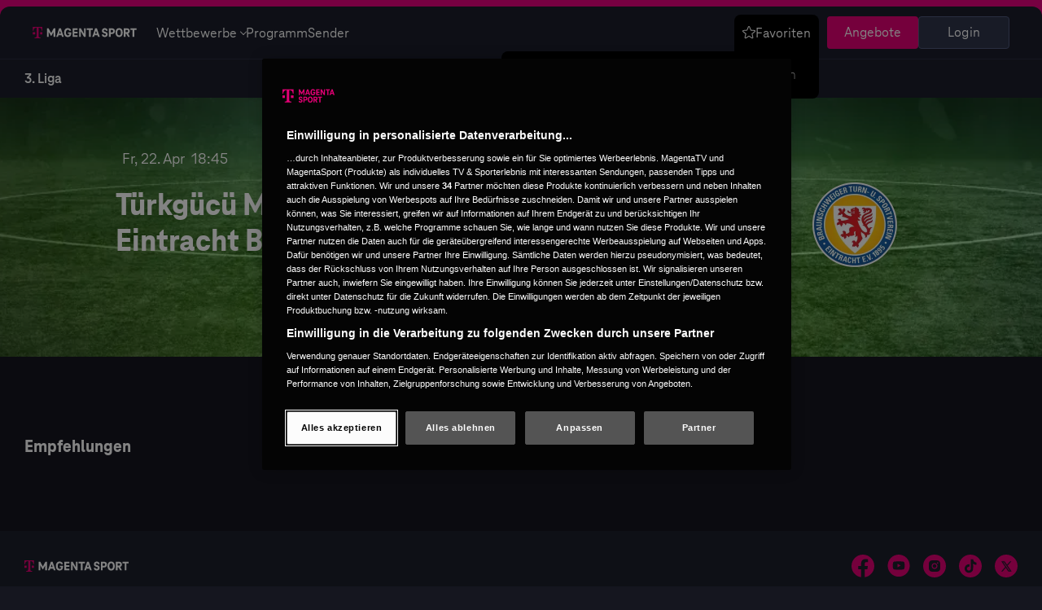

--- FILE ---
content_type: image/svg+xml
request_url: https://www.magentasport.de/images/icons/swiper-arrow-left.svg
body_size: 67
content:
<svg width="48" height="48" viewBox="0 0 48 48" fill="none" xmlns="http://www.w3.org/2000/svg">
    <rect width="48" height="48" rx="4" fill="white"/>
    <path d="M20.9922 23.0077H30.9941C31.2754 23.0077 31.5098 23.1073 31.6973 23.3065C31.8965 23.494 31.9961 23.7284 31.9961 24.0096C31.9961 24.2792 31.8965 24.5135 31.6973 24.7128C31.5098 24.912 31.2754 25.0116 30.9941 25.0116H20.9922V29.0018L16 24.0096L20.9922 18.9999V23.0077Z" fill="#141720"/>
</svg>


--- FILE ---
content_type: image/svg+xml
request_url: https://www.magentasport.de/images/icons/T_logo.svg
body_size: 296
content:
<?xml version="1.0" encoding="utf-8"?>
<!-- Generator: Adobe Illustrator 26.3.1, SVG Export Plug-In . SVG Version: 6.00 Build 0)  -->
<svg version="1.1" xmlns="http://www.w3.org/2000/svg" x="0px" y="0px"
     viewBox="0 0 280 283.5" style="enable-background:new 0 0 280 283.5;" xml:space="preserve">
<style type="text/css">
	.st0{fill:#FFFFFF;}
	.st1{fill:#E20074;}
</style>
    <g id="Telekom_Logo">
	<path class="st1" d="M56.7,187.1H0v-56.7h28.3h28.3V187.1z M0,0v96.4h17v-2.8c0-45.4,25.5-73.7,73.7-73.7h2.8v204.1
		c0,28.3-11.3,39.7-39.7,39.7h-8.5v19.8h147.4v-19.8h-8.5c-28.3,0-39.7-11.3-39.7-39.7V19.8h2.8c48.2,0,73.7,28.3,73.7,73.7v2.8h17
		V0H0z M181.4,187.1h56.7v-56.7h-28.3h-28.3V187.1z"/>
</g>
</svg>


--- FILE ---
content_type: application/javascript; charset=UTF-8
request_url: https://www.magentasport.de/frontend/js/EventCountdown.GfZF3FP3.js
body_size: 2818
content:
import{_ as k,j as l,b as d,o as i,e as a,t as c,p as x,h as D,d as y,r as g,f as r,F as w,a as h,c as T,n as b,G as m,H as E}from"./Error.DaFo2rqo.js";import S from"./DeviceWebpImage.CFAinQJU.js";import"./index.DW_MHI2K.js";const A={name:"CustomCountdown",props:["eventTime","eventState"],data(){return{timeLeft:null,isAlreadyLive:null,currentTime:null,eventFlag:{cancelled:"ABGESAGT",live:"Übertragung startet in Kürze"}}},created(){this.setTimeLeft(),l().unix()>this.eventTime&&(this.isAlreadyLive=!0)},mounted(){if(!this.isAlreadyLive){let e=setInterval(()=>{this.eventTime>l().unix()?(this.setTimeLeft(),this.$forceUpdate()):(this.$emit("countDownFinished"),clearInterval(e))},6e4)}},methods:{setTimeLeft(){this.timeLeft=l.duration((this.eventTime-l().unix())*1e3,"milliseconds")}},computed:{timeLeftDays(){return Math.floor(this.timeLeft.asDays())}}},_=e=>(x("data-v-91d059f4"),e=e(),D(),e),F=["aria-label"],C={class:"countdown__text","aria-hidden":"true"},I={class:"countdown__text-time"},M=_(()=>a("span",{class:"countdown__text-long"},"Tagen",-1)),H=_(()=>a("span",{class:"countdown__text-short"},"Tage",-1)),Y={class:"countdown__text","aria-hidden":"true"},B={class:"countdown__text-time"},N=_(()=>a("span",{class:"countdown__text-long"},"Stunden",-1)),V=_(()=>a("span",{class:"countdown__text-short"},"Std.",-1)),W={class:"countdown__text","aria-hidden":"true"},p={class:"countdown__text-time"},G=_(()=>a("span",{class:"countdown__text-long"},"Minuten",-1)),O=_(()=>a("span",{class:"countdown__text-short"},"Min.",-1)),j={key:1,class:""},z={class:"canceled"},R={key:2,class:"event-countdown__countdown--live"};function K(e,n,t,v,s,o){return i(),d("section",null,[t.eventState!=="canceled"&&!s.isAlreadyLive?(i(),d("section",{key:0,style:{display:"flex"},"aria-label":`${o.timeLeftDays} Tagen, ${s.timeLeft.hours()} Stunden und ${s.timeLeft.minutes()} Minuten`},[a("div",C,[a("span",I,c(o.timeLeftDays<10?"0"+o.timeLeftDays:o.timeLeftDays),1),M,H]),a("div",Y,[a("span",B,c(s.timeLeft.hours()<10?"0"+s.timeLeft.hours():s.timeLeft.hours()),1),N,V]),a("div",W,[a("span",p,c(s.timeLeft.minutes()<10?"0"+s.timeLeft.minutes():s.timeLeft.minutes()),1),G,O])],8,F)):t.eventState==="canceled"?(i(),d("div",j,[a("span",z,[a("span",null,c(s.eventFlag.cancelled),1)])])):(i(),d("div",R,c(s.eventFlag.live),1))])}const U=k(A,[["render",K],["__scopeId","data-v-91d059f4"]]),q={methods:{getSrc(e){return e.editorial?e.editorial:e.fallback?e.fallback:window.errorImg},hasEditorialImage(e){return!!e.editorial}}},J={components:{CustomCountdown:U,DeviceWebpImage:S},props:["data","propData"],mixins:[q],data(){return{Image:E,eventTime:null,countDownActive:!0,isAlreadyLive:!1,scheduledStart:{}}},created(){this.propData&&(this.data=this.propData),this.scheduledStart.dateTime=this.getDateTime(this.data.metadata.scheduled_start.original),this.eventTime=l(this.data.metadata.scheduled_start.iso_date).unix()},mounted(){window.tracking.initEventTracking();const e=l().unix();this.eventTime<e&&(this.isAlreadyLive=!0,this.countDownActive=!1)},methods:{hasTitleAndTeamEventOrLinearTvEventWithoutTeams(e){return e.metadata.title&&(e.type==="teamEvent"||e.type==="linearTvEvent"&&!this.eventHasTeams(e.metadata.details))},eventHasTeams(e){var n,t;return((n=e==null?void 0:e.home)==null?void 0:n.name_full)&&((t=e==null?void 0:e.away)==null?void 0:t.name_full)},getDateTime(e){const n=l(e).toDate();return{weekdayLong:m.format.weekdayLong(n),weekdayShort:m.format.weekdayShort(n),monthLong:m.format.monthLong(n),day:m.format.day(n),monthShort:m.format.monthShort(n),time:m.format.time(n)}},getFormattedDay(){const e=this.scheduledStart.dateTime;return e.weekdayShort+", "+e.day+". "+e.monthShort},getFullFormattedDay(){const e=this.scheduledStart.dateTime,n=`${e.weekdayLong}, ${e.day}. ${e.monthLong}`,t=l(this.data.metadata.scheduled_start.iso_date).format("YYYY-MM-DD");return{formattedDate:n,dateTimeAttr:t}},icsDownload(){var o,f,u;const e=l(this.data.metadata.scheduled_start.iso_date).format("YYYY-MM-DD HH:mm:ss");let n="Event";["skyConferenceEvent","conferenceEvent","specialEvent","linearTvEvent"].includes(this.data.type)?n=this.data.metadata.title:((u=(f=(o=this.data.metadata)==null?void 0:o.details)==null?void 0:f.home)==null||u.name_full,n=this.data.metadata.details.home.name_full+" - "+this.data.metadata.details.away.name_full);const v=this.data.target_url,s=this.data.target;if(e&&n&&v)return"/ics?start="+e+"&competition="+n+"&link="+v+"&mobile="+s},deactivateCountdownAndRefresh(){if(this.countDownActive=!1,!this.isAlreadyLive){const e=5+Math.floor(Math.random()*25);setTimeout(function(){location.reload()},e*1e3)}}},computed:{isToday(){return l(new Date).isSame(l(this.data.metadata.scheduled_start.iso_date),"day")},isInTheFuture(){return this.eventTime>l().unix()}}},P={class:"event-countdown","aria-label":"Event Countdown"},Q={class:"position-relative event-countdown__alignement"},X={class:"event-countdown__countdown-area"},Z={class:"event-countdown__event-start"},$={class:"d-flex justify-content-center align-items-center"},tt={class:"event-countdown__countdown-logo-wrapper"},et={key:0},at={class:"event-countdown__countdown-logo-wrapper"},nt={key:0},it={class:""},ot={key:0,class:""},st=["href"],dt={class:"event-countdown__text-area","aria-label":"Event Countdown Text"},ct={class:"d-flex event-countdown__competition-wrapper"},lt={class:"event-countdown__competition"},rt=["aria-label","datetime"],mt={"aria-hidden":"true"},_t={class:""},ut=["aria-label"],ht=a("br",null,null,-1),vt=["aria-label"],ft={class:"event-countdown__text"},wt={key:0},gt=["innerHTML"];function yt(e,n,t,v,s,o){const f=g("device-webp-image"),u=g("webp-image"),L=g("custom-countdown");return i(),d("article",P,[y(f,{"image-class":"event-countdown__image","image-src":t.data.metadata.background,"image-src-mobile":t.data.metadata.background_mobile,"error-src":"",fallback:!1,alt:"",height:"1100",width:"100","in-pixel":!1},null,8,["image-src","image-src-mobile"]),a("div",Q,[a("section",X,[a("div",Z,[(t.data.metadata.state!=="canceled"||t.data.type==="conferenceEvent"||t.data.metadata.league_identifier==="sportdigital")&&o.isInTheFuture?(i(),d(w,{key:0},[h(" Event startet in ")],64)):r("",!0)]),a("section",$,[a("div",tt,[t.data.metadata.details.home&&t.data.type!=="linearTvEvent"?(i(),d("div",et,[t.data.metadata.details.home.logo?(i(),T(u,{key:0,"image-src":t.data.metadata.details.home.logo+"&w=208","error-src":"/images/icons/logo_default.svg","image-class":"event-countdown__countdown-logo",alt:""},null,8,["image-src"])):r("",!0)])):r("",!0)]),y(L,{class:"event-countdown__countdown",eventState:t.data.metadata.state,eventTime:s.eventTime,onCountDownFinished:n[0]||(n[0]=Tt=>o.deactivateCountdownAndRefresh())},null,8,["eventState","eventTime"]),a("div",at,[t.data.metadata.details.away&&t.data.type!=="linearTvEvent"?(i(),d("div",nt,[t.data.metadata.details.away.logo?(i(),T(u,{key:0,"image-src":t.data.metadata.details.away.logo+"&w=208","error-src":"/images/icons/logo_default.svg","image-class":"event-countdown__countdown-logo",alt:""},null,8,["image-src"])):r("",!0)])):r("",!0)])]),a("div",it,[t.data&&t.data.metadata&&t.data.metadata.state!=="canceled"?(i(),d("div",ot,[a("a",{class:"event-countdown__notification",href:o.icsDownload(),"aria-label":"Erinnerung einrichten"}," Erinnerung einrichten ",8,st)])):r("",!0)])]),a("section",dt,[a("div",ct,[a("span",lt,c(t.data.metadata.description_regular?t.data.metadata.description_regular:t.data.metadata.description_bold),1),a("span",null,[o.isToday?(i(),d(w,{key:0},[h("Heute ab ")],64)):(i(),d("time",{key:1,"aria-label":o.getFullFormattedDay().formattedDate,datetime:o.getFullFormattedDay().dateTimeAttr},[a("span",mt,c(o.getFormattedDay())+"  ",1)],8,rt)),a("span",_t,[a("time",null,c(s.scheduledStart.dateTime.time),1)])])]),a("div",null,[t.data.type==="teamEvent"||t.data.type==="linearTvEvent"?(i(),d("h1",{key:0,class:"event-countdown__headline","aria-label":o.hasTitleAndTeamEventOrLinearTvEventWithoutTeams(t.data)?t.data.metadata.title:t.data.metadata.details.home.name_full+" gegen "+t.data.metadata.details.away.name_full},[o.hasTitleAndTeamEventOrLinearTvEventWithoutTeams(t.data)?(i(),d(w,{key:0},[h(c(t.data.metadata.title),1)],64)):(i(),d(w,{key:1},[h(c(t.data.metadata.details.home.name_full),1),ht,h(" "+c(t.data.metadata.details.away.name_full),1)],64))],8,ut)):(i(),d("h1",{key:1,class:b(["event-countdown__headline",t.data.type==="conferenceEvent"||t.data.type==="skyConferenceEvent"||t.data.metadata.league_identifier==="sportdigital"?"event-countdown__headline--conference":""]),"aria-label":t.data.metadata.name},c(t.data.metadata.name),11,vt))]),a("section",ft,[t.data.metadata.editorial_text.headline!==""?(i(),d("h2",wt,c(t.data.metadata.editorial_text.headline),1)):r("",!0),a("p",{innerHTML:t.data.metadata.editorial_text.description_full},null,8,gt)])])])])}const Dt=k(J,[["render",yt]]);export{Dt as default};
